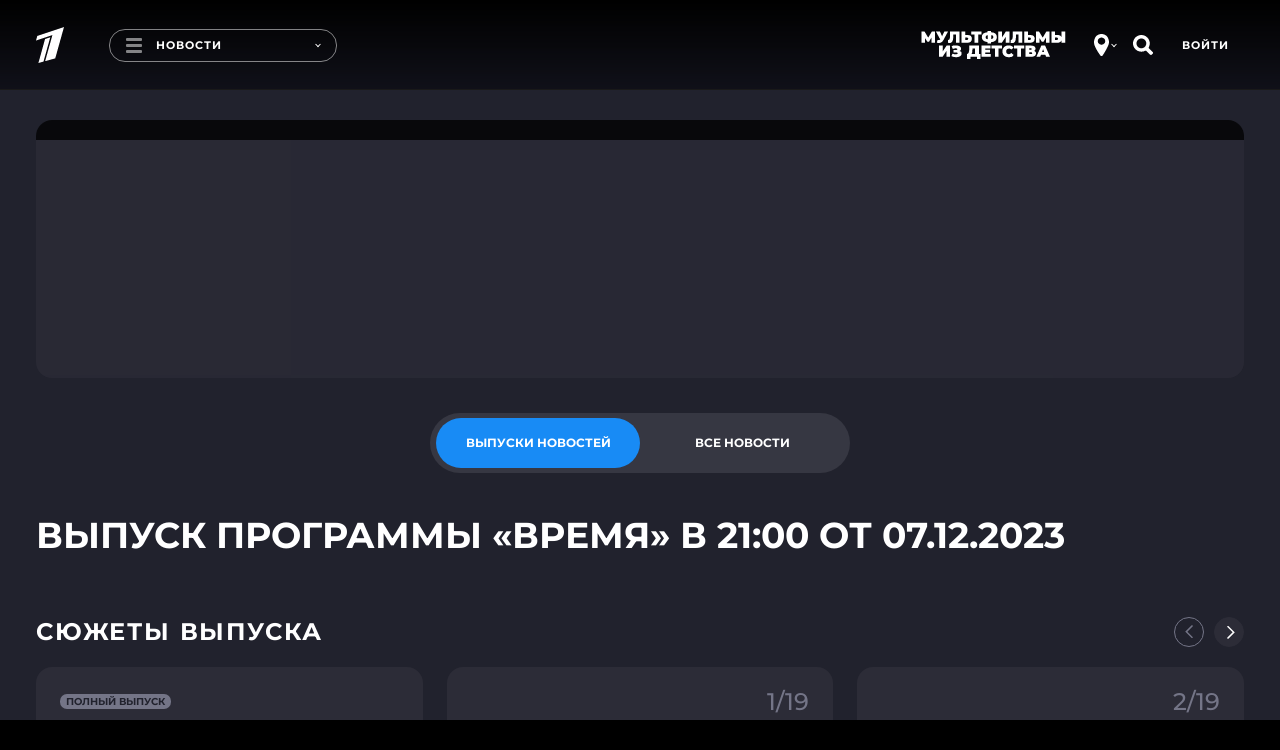

--- FILE ---
content_type: text/html
request_url: https://tns-counter.ru/nc01a**R%3Eundefined*1tv/ru/UTF-8/tmsec=1tv/782942751***
body_size: 16
content:
8D1A7800696D34E3G1768764643:8D1A7800696D34E3G1768764643

--- FILE ---
content_type: application/javascript; charset=UTF-8
request_url: https://static.1tv.ru/_next/static/chunks/2715-c742b9b7059b6c8f.js
body_size: 5013
content:
(self.webpackChunk_N_E=self.webpackChunk_N_E||[]).push([[2715],{51991:function(e,t){var n,a;a=function(){function e(){}e.prototype=Object.create(null);var t={}.hasOwnProperty,n=/\s+/;return function(){for(var a=arguments.length,i=Array(a),o=0;o<a;o++)i[o]=arguments[o];var r=new e;(function e(a,i){for(var o=i.length,r=0;r<o;++r)(function(a,i){if(i){var o=typeof i;"string"===o?function(e,t){for(var a=t.split(n),i=a.length,o=0;o<i;++o)e[a[o]]=!0}(a,i):Array.isArray(i)?e(a,i):"object"===o?function(e,n){if(n.toString===Object.prototype.toString)for(var a in n)t.call(n,a)&&(e[a]=!!n[a]);else e[n.toString()]=!0}(a,i):"number"===o&&(a[i]=!0)}})(a,i[r])})(r,i);var s=[];for(var l in r)r[l]&&s.push(l);return s.join(" ")}}(),e.exports?(a.default=a,e.exports=a):void 0===(n=(function(){return a}).apply(t,[]))||(e.exports=n)},80008:function(e,t,n){n(85177).tz.load(n(91128))},85177:function(e,t,n){var a,i,o;o=function(e){"use strict";void 0===e.version&&e.default&&(e=e.default);var t,n,a={},i={},o={},r={},s={};e&&"string"==typeof e.version||O("Moment Timezone requires Moment.js. See https://momentjs.com/timezone/docs/#/use-it/browser/");var l=e.version.split("."),u=+l[0],f=+l[1];function c(e){return e>96?e-87:e>64?e-29:e-48}function p(e){var t,n=0,a=e.split("."),i=a[0],o=a[1]||"",r=1,s=0,l=1;for(45===e.charCodeAt(0)&&(n=1,l=-1);n<i.length;n++)s=60*s+(t=c(i.charCodeAt(n)));for(n=0;n<o.length;n++)r/=60,s+=(t=c(o.charCodeAt(n)))*r;return s*l}function d(e){for(var t=0;t<e.length;t++)e[t]=p(e[t])}function h(e,t){var n,a=[];for(n=0;n<t.length;n++)a[n]=e[t[n]];return a}function g(e){var t=e.split("|"),n=t[2].split(" "),a=t[3].split(""),i=t[4].split(" ");return d(n),d(a),d(i),function(e,t){for(var n=0;n<t;n++)e[n]=Math.round((e[n-1]||0)+6e4*e[n]);e[t-1]=1/0}(i,a.length),{name:t[0],abbrs:h(t[1].split(" "),a),offsets:h(n,a),untils:i,population:0|t[5]}}function v(e){e&&this._set(g(e))}function m(e,t){this.name=e,this.zones=t}function y(e){var t=e.toTimeString(),n=t.match(/\([a-z ]+\)/i);"GMT"===(n=n&&n[0]?(n=n[0].match(/[A-Z]/g))?n.join(""):void 0:(n=t.match(/[A-Z]{3,5}/g))?n[0]:void 0)&&(n=void 0),this.at=+e,this.abbr=n,this.offset=e.getTimezoneOffset()}function b(e){this.zone=e,this.offsetScore=0,this.abbrScore=0}function E(e,t){return e.offsetScore!==t.offsetScore?e.offsetScore-t.offsetScore:e.abbrScore!==t.abbrScore?e.abbrScore-t.abbrScore:e.zone.population!==t.zone.population?t.zone.population-e.zone.population:t.zone.name.localeCompare(e.zone.name)}function z(e){return(e||"").toLowerCase().replace(/\//g,"_")}function w(e){var t,n,i,o;for("string"==typeof e&&(e=[e]),t=0;t<e.length;t++)a[o=z(n=(i=e[t].split("|"))[0])]=e[t],r[o]=n,function(e,t){var n,a;for(d(t),n=0;n<t.length;n++)s[a=t[n]]=s[a]||{},s[a][e]=!0}(o,i[2].split(" "))}function _(e,t){var n,o=a[e=z(e)];return o instanceof v?o:"string"==typeof o?(o=new v(o),a[e]=o,o):i[e]&&t!==_&&(n=_(i[e],_))?((o=a[e]=new v)._set(n),o.name=r[e],o):null}function M(e){var t,n,a,o;for("string"==typeof e&&(e=[e]),t=0;t<e.length;t++)a=z((n=e[t].split("|"))[0]),o=z(n[1]),i[a]=o,r[a]=n[0],i[o]=a,r[o]=n[1]}function S(e){var t="X"===e._f||"x"===e._f;return!!(e._a&&void 0===e._tzm&&!t)}function O(e){"undefined"!=typeof console&&"function"==typeof console.error&&console.error(e)}function x(t){var n=Array.prototype.slice.call(arguments,0,-1),a=arguments[arguments.length-1],i=_(a),o=e.utc.apply(null,n);return i&&!e.isMoment(t)&&S(o)&&o.add(i.parse(o),"minutes"),o.tz(a),o}(u<2||2===u&&f<6)&&O("Moment Timezone requires Moment.js >= 2.6.0. You are using Moment.js "+e.version+". See momentjs.com"),v.prototype={_set:function(e){this.name=e.name,this.abbrs=e.abbrs,this.untils=e.untils,this.offsets=e.offsets,this.population=e.population},_index:function(e){var t,n=+e,a=this.untils;for(t=0;t<a.length;t++)if(n<a[t])return t},countries:function(){var e=this.name;return Object.keys(o).filter(function(t){return -1!==o[t].zones.indexOf(e)})},parse:function(e){var t,n,a,i,o=+e,r=this.offsets,s=this.untils,l=s.length-1;for(i=0;i<l;i++)if(t=r[i],n=r[i+1],a=r[i?i-1:i],t<n&&x.moveAmbiguousForward?t=n:t>a&&x.moveInvalidForward&&(t=a),o<s[i]-6e4*t)return r[i];return r[l]},abbr:function(e){return this.abbrs[this._index(e)]},offset:function(e){return O("zone.offset has been deprecated in favor of zone.utcOffset"),this.offsets[this._index(e)]},utcOffset:function(e){return this.offsets[this._index(e)]}},b.prototype.scoreOffsetAt=function(e){this.offsetScore+=Math.abs(this.zone.utcOffset(e.at)-e.offset),this.zone.abbr(e.at).replace(/[^A-Z]/g,"")!==e.abbr&&this.abbrScore++},x.version="0.5.33",x.dataVersion="",x._zones=a,x._links=i,x._names=r,x._countries=o,x.add=w,x.link=M,x.load=function(e){w(e.zones),M(e.links),function(e){var t,n,a,i;if(e&&e.length)for(t=0;t<e.length;t++)n=(i=e[t].split("|"))[0].toUpperCase(),a=i[1].split(" "),o[n]=new m(n,a)}(e.countries),x.dataVersion=e.version},x.zone=_,x.zoneExists=function e(t){return e.didShowError||(e.didShowError=!0,O("moment.tz.zoneExists('"+t+"') has been deprecated in favor of !moment.tz.zone('"+t+"')")),!!_(t)},x.guess=function(e){return(!n||e)&&(n=function(){try{var e=Intl.DateTimeFormat().resolvedOptions().timeZone;if(e&&e.length>3){var t=r[z(e)];if(t)return t;O("Moment Timezone found "+e+" from the Intl api, but did not have that data loaded.")}}catch(e){}var n,a,i,o=function(){var e,t,n,a=new Date().getFullYear()-2,i=new y(new Date(a,0,1)),o=[i];for(n=1;n<48;n++)(t=new y(new Date(a,n,1))).offset!==i.offset&&(o.push(e=function(e,t){for(var n,a;a=((t.at-e.at)/12e4|0)*6e4;)(n=new y(new Date(e.at+a))).offset===e.offset?e=n:t=n;return e}(i,t)),o.push(new y(new Date(e.at+6e4)))),i=t;for(n=0;n<4;n++)o.push(new y(new Date(a+n,0,1))),o.push(new y(new Date(a+n,6,1)));return o}(),l=o.length,u=function(e){var t,n,a,i=e.length,o={},l=[];for(t=0;t<i;t++)for(n in a=s[e[t].offset]||{})a.hasOwnProperty(n)&&(o[n]=!0);for(t in o)o.hasOwnProperty(t)&&l.push(r[t]);return l}(o),f=[];for(a=0;a<u.length;a++){for(i=0,n=new b(_(u[a]),l);i<l;i++)n.scoreOffsetAt(o[i]);f.push(n)}return f.sort(E),f.length>0?f[0].zone.name:void 0}()),n},x.names=function(){var e,t=[];for(e in r)r.hasOwnProperty(e)&&(a[e]||a[i[e]])&&r[e]&&t.push(r[e]);return t.sort()},x.Zone=v,x.unpack=g,x.unpackBase60=p,x.needsOffset=S,x.moveInvalidForward=!0,x.moveAmbiguousForward=!1,x.countries=function(){return Object.keys(o)},x.zonesForCountry=function(e,t){if(!(e=o[e.toUpperCase()]||null))return null;var n=e.zones.sort();return t?n.map(function(e){var t=_(e);return{name:e,offset:t.utcOffset(new Date)}}):n};var k=e.fn;function R(e){return function(){return this._z?this._z.abbr(this):e.call(this)}}function C(e){return function(){return this._z=null,e.apply(this,arguments)}}e.tz=x,e.defaultZone=null,e.updateOffset=function(t,n){var a,i=e.defaultZone;if(void 0===t._z&&(i&&S(t)&&!t._isUTC&&(t._d=e.utc(t._a)._d,t.utc().add(i.parse(t),"minutes")),t._z=i),t._z){if(16>Math.abs(a=t._z.utcOffset(t))&&(a/=60),void 0!==t.utcOffset){var o=t._z;t.utcOffset(-a,n),t._z=o}else t.zone(a,n)}},k.tz=function(t,n){if(t){if("string"!=typeof t)throw Error("Time zone name must be a string, got "+t+" ["+typeof t+"]");return this._z=_(t),this._z?e.updateOffset(this,n):O("Moment Timezone has no data for "+t+". See http://momentjs.com/timezone/docs/#/data-loading/."),this}if(this._z)return this._z.name},k.zoneName=R(k.zoneName),k.zoneAbbr=R(k.zoneAbbr),k.utc=C(k.utc),k.local=C(k.local),k.utcOffset=(t=k.utcOffset,function(){return arguments.length>0&&(this._z=null),t.apply(this,arguments)}),e.tz.setDefault=function(t){return(u<2||2===u&&f<9)&&O("Moment Timezone setDefault() requires Moment.js >= 2.9.0. You are using Moment.js "+e.version+"."),e.defaultZone=t?_(t):null,e};var D=e.momentProperties;return"[object Array]"===Object.prototype.toString.call(D)?(D.push("_z"),D.push("_a")):D&&(D._z=null),e},e.exports?e.exports=o(n(30381)):(a=[n(30381)],void 0===(i=o.apply(t,a))||(e.exports=i))},33448:function(){},38673:function(){},10787:function(e,t,n){"use strict";var a=n(38557),i=n(28262);function o(){return(o=Object.assign||function(e){for(var t=1;t<arguments.length;t++){var n=arguments[t];for(var a in n)Object.prototype.hasOwnProperty.call(n,a)&&(e[a]=n[a])}return e}).apply(this,arguments)}var r={getRandomNumber:function(e){return void 0===e&&(e=16),"x".repeat(e).replace(/x/g,function(){return Math.round(16*Math.random()).toString(16)})},makeElFocusable:function(e){return e.attr("tabIndex","0"),e},makeElNotFocusable:function(e){return e.attr("tabIndex","-1"),e},addElRole:function(e,t){return e.attr("role",t),e},addElRoleDescription:function(e,t){return e.attr("aria-roledescription",t),e},addElControls:function(e,t){return e.attr("aria-controls",t),e},addElLabel:function(e,t){return e.attr("aria-label",t),e},addElId:function(e,t){return e.attr("id",t),e},addElLive:function(e,t){return e.attr("aria-live",t),e},disableEl:function(e){return e.attr("aria-disabled",!0),e},enableEl:function(e){return e.attr("aria-disabled",!1),e},onEnterOrSpaceKey:function(e){if(13===e.keyCode||32===e.keyCode){var t=this.params.a11y,n=(0,a.Z)(e.target);this.navigation&&this.navigation.$nextEl&&n.is(this.navigation.$nextEl)&&(this.isEnd&&!this.params.loop||this.slideNext(),this.isEnd?this.a11y.notify(t.lastSlideMessage):this.a11y.notify(t.nextSlideMessage)),this.navigation&&this.navigation.$prevEl&&n.is(this.navigation.$prevEl)&&(this.isBeginning&&!this.params.loop||this.slidePrev(),this.isBeginning?this.a11y.notify(t.firstSlideMessage):this.a11y.notify(t.prevSlideMessage)),this.pagination&&n.is((0,i.Wc)(this.params.pagination.bulletClass))&&n[0].click()}},notify:function(e){var t=this.a11y.liveRegion;0!==t.length&&(t.html(""),t.html(e))},updateNavigation:function(){if(!this.params.loop&&this.navigation){var e=this.navigation,t=e.$nextEl,n=e.$prevEl;n&&n.length>0&&(this.isBeginning?(this.a11y.disableEl(n),this.a11y.makeElNotFocusable(n)):(this.a11y.enableEl(n),this.a11y.makeElFocusable(n))),t&&t.length>0&&(this.isEnd?(this.a11y.disableEl(t),this.a11y.makeElNotFocusable(t)):(this.a11y.enableEl(t),this.a11y.makeElFocusable(t)))}},updatePagination:function(){var e=this,t=e.params.a11y;e.pagination&&e.params.pagination.clickable&&e.pagination.bullets&&e.pagination.bullets.length&&e.pagination.bullets.each(function(n){var i=(0,a.Z)(n);e.a11y.makeElFocusable(i),e.params.pagination.renderBullet||(e.a11y.addElRole(i,"button"),e.a11y.addElLabel(i,t.paginationBulletMessage.replace(/\{\{index\}\}/,i.index()+1)))})},init:function(){var e,t,n=this,o=n.params.a11y;n.$el.append(n.a11y.liveRegion);var r=n.$el;o.containerRoleDescriptionMessage&&n.a11y.addElRoleDescription(r,o.containerRoleDescriptionMessage),o.containerMessage&&n.a11y.addElLabel(r,o.containerMessage);var s=n.$wrapperEl,l=s.attr("id")||"swiper-wrapper-"+n.a11y.getRandomNumber(16),u=n.params.autoplay&&n.params.autoplay.enabled?"off":"polite";n.a11y.addElId(s,l),n.a11y.addElLive(s,u),o.itemRoleDescriptionMessage&&n.a11y.addElRoleDescription((0,a.Z)(n.slides),o.itemRoleDescriptionMessage),n.a11y.addElRole((0,a.Z)(n.slides),o.slideRole);var f=n.params.loop?n.slides.filter(function(e){return!e.classList.contains(n.params.slideDuplicateClass)}).length:n.slides.length;n.slides.each(function(e,t){var i=(0,a.Z)(e),r=n.params.loop?parseInt(i.attr("data-swiper-slide-index"),10):t,s=o.slideLabelMessage.replace(/\{\{index\}\}/,r+1).replace(/\{\{slidesLength\}\}/,f);n.a11y.addElLabel(i,s)}),n.navigation&&n.navigation.$nextEl&&(e=n.navigation.$nextEl),n.navigation&&n.navigation.$prevEl&&(t=n.navigation.$prevEl),e&&e.length&&(n.a11y.makeElFocusable(e),"BUTTON"!==e[0].tagName&&(n.a11y.addElRole(e,"button"),e.on("keydown",n.a11y.onEnterOrSpaceKey)),n.a11y.addElLabel(e,o.nextSlideMessage),n.a11y.addElControls(e,l)),t&&t.length&&(n.a11y.makeElFocusable(t),"BUTTON"!==t[0].tagName&&(n.a11y.addElRole(t,"button"),t.on("keydown",n.a11y.onEnterOrSpaceKey)),n.a11y.addElLabel(t,o.prevSlideMessage),n.a11y.addElControls(t,l)),n.pagination&&n.params.pagination.clickable&&n.pagination.bullets&&n.pagination.bullets.length&&n.pagination.$el.on("keydown",(0,i.Wc)(n.params.pagination.bulletClass),n.a11y.onEnterOrSpaceKey)},destroy:function(){var e,t;this.a11y.liveRegion&&this.a11y.liveRegion.length>0&&this.a11y.liveRegion.remove(),this.navigation&&this.navigation.$nextEl&&(e=this.navigation.$nextEl),this.navigation&&this.navigation.$prevEl&&(t=this.navigation.$prevEl),e&&e.off("keydown",this.a11y.onEnterOrSpaceKey),t&&t.off("keydown",this.a11y.onEnterOrSpaceKey),this.pagination&&this.params.pagination.clickable&&this.pagination.bullets&&this.pagination.bullets.length&&this.pagination.$el.off("keydown",(0,i.Wc)(this.params.pagination.bulletClass),this.a11y.onEnterOrSpaceKey)}};t.Z={name:"a11y",params:{a11y:{enabled:!0,notificationClass:"swiper-notification",prevSlideMessage:"Previous slide",nextSlideMessage:"Next slide",firstSlideMessage:"This is the first slide",lastSlideMessage:"This is the last slide",paginationBulletMessage:"Go to slide {{index}}",slideLabelMessage:"{{index}} / {{slidesLength}}",containerMessage:null,containerRoleDescriptionMessage:null,itemRoleDescriptionMessage:null,slideRole:"group"}},create:function(){(0,i.cR)(this,{a11y:o({},r,{liveRegion:(0,a.Z)('<span class="'+this.params.a11y.notificationClass+'" aria-live="assertive" aria-atomic="true"></span>')})})},on:{afterInit:function(e){e.params.a11y.enabled&&(e.a11y.init(),e.a11y.updateNavigation())},toEdge:function(e){e.params.a11y.enabled&&e.a11y.updateNavigation()},fromEdge:function(e){e.params.a11y.enabled&&e.a11y.updateNavigation()},paginationUpdate:function(e){e.params.a11y.enabled&&e.a11y.updatePagination()},destroy:function(e){e.params.a11y.enabled&&e.a11y.destroy()}}}}}]);

--- FILE ---
content_type: application/javascript; charset=UTF-8
request_url: https://static.1tv.ru/_next/static/chunks/pages/news/issue/%5Bdate%5D/%5Btime%5D-c423082a41382478.js
body_size: 868
content:
(self.webpackChunk_N_E=self.webpackChunk_N_E||[]).push([[7315],{40234:function(e,s,l){(window.__NEXT_P=window.__NEXT_P||[]).push(["/news/issue/[date]/[time]",function(){return l(43481)}])},43481:function(e,s,l){"use strict";l.r(s),l.d(s,{__N_SSP:function(){return u}});var i=l(85893),n=l(67294),c=l(2426),r=l(62808),a=l(43216),d=l(33449),t=l(24971),o=l(39253),x=l(75982),m=l(58370),h=l(58375);let j=e=>{var s,l;let n=(0,r.iS)(),j=(0,r.kk)({props:e}),u=(0,r.Uq)({props:e}),N=(null===(s=j.data)||void 0===s?void 0:s.pageTitle)||"Новости. Первый канал",v=(null==j?void 0:null===(l=j.data)||void 0===l?void 0:l.lead)||"Смотрите самые важные и актуальные политические, экономические и социальные новости к этому часу.",w=N.replace(/\s*\.\s*Новости\. Первый канал\s*\.?$/g,"").trim();return(0,i.jsxs)(i.Fragment,{children:[(0,i.jsx)(m.NR,{title:N,description:v,twitterDescription:v,ogTitle:w||"Новости. Первый канал",ogDescription:v}),(0,i.jsx)(x.S,{children:(0,i.jsx)(c.cd,{promoPlaceNumber:149,stubPromoPlaceNumber:151})}),(0,i.jsx)(x.S,{children:(0,i.jsx)(d.Dc,{})}),(0,i.jsxs)("div",{className:"container",children:[(0,i.jsx)(x.S,{children:(0,i.jsx)(r.cu,{...n,isNewslistPage:!1})}),(0,i.jsx)("div",{className:"row",children:(0,i.jsx)("div",{className:"col-md-12 col-xlg-9",children:(0,i.jsx)(x.S,{children:(0,i.jsx)(r.iy,{...j})})})}),(0,i.jsxs)("div",{className:"row",children:[(0,i.jsxs)("div",{className:"col-md-12 col-xlg-9",children:[(0,i.jsx)(x.S,{children:(0,i.jsx)(r.hc,{...j})}),(0,i.jsxs)("div",{className:"row pt-sm-30",children:[(0,i.jsx)("div",{className:"col-md-4 col-xlg-4",children:(0,i.jsx)(x.S,{children:(0,i.jsx)(r.b0,{...n,hasLink:!1,isNewslistPage:!1})})}),(0,i.jsx)("div",{className:"col-md-8 col-xlg-8",children:(0,i.jsx)(x.S,{children:(0,i.jsx)(r.pY,{...u,hasMoreNews:!1,loadMoreRef:null,maxCards:10,title:"Последние новости",insertedItems:[{id:"max-button",element:(0,i.jsx)(o.SU,{svg:(0,i.jsx)(h.Z,{}),type:"link",href:t.Oy,target:"_blank",children:"ПОДПИШИСЬ НА\xa0ПЕРВЫЙ\xa0В\xa0MAX"}),afterIndex:0}]})})})]})]}),(0,i.jsx)(a.MO,{className:"col-xlg-3 show-on-extra-wide-desktop"})]})]})]})};j.pageName="Новости",j.theme="main";var u=!0;s.default=n.memo(j)}},function(e){e.O(0,[2678,5499,6658,1204,2122,2426,4400,9475,1959,1399,2888,9774,179],function(){return e(e.s=40234)}),_N_E=e.O()}]);

--- FILE ---
content_type: application/javascript; charset=UTF-8
request_url: https://static.1tv.ru/_next/static/chunks/6978-a1d35a8172147f72.js
body_size: 2872
content:
(self.webpackChunk_N_E=self.webpackChunk_N_E||[]).push([[6978],{63954:function(e,t,l){"use strict";l.d(t,{G:function(){return n}});var r=l(67294);let s={},n=e=>{let{src:t="",options:l={}}=e,[n,a]=(0,r.useState)(()=>{var e;return!t||(null==l?void 0:l.shouldPreventLoad)?"idle":null!==(e=s[t])&&void 0!==e?e:"loading"});return(0,r.useEffect)(()=>{if(!t||(null==l?void 0:l.shouldPreventLoad))return;let e=s[t];if("ready"===e||"error"===e){a(e);return}let r=function(e){let t=document.querySelector('script[src="'.concat(e,'"]')),l=null==t?void 0:t.getAttribute("data-status");return{node:t,status:l}}(t),n=r.node;if(n){var i,o;a(null!==(o=null!==(i=r.status)&&void 0!==i?i:e)&&void 0!==o?o:"loading")}else{(n=document.createElement("script")).src=t,n.async=!0,n.setAttribute("data-status","loading"),document.body.appendChild(n);let e=e=>{let t="load"===e.type?"ready":"error";null==n||n.setAttribute("data-status",t)};n.addEventListener("load",e),n.addEventListener("error",e)}let c=e=>{let l="load"===e.type?"ready":"error";a(l),s[t]=l};return n.addEventListener("load",c),n.addEventListener("error",c),()=>{n&&(n.removeEventListener("load",c),n.removeEventListener("error",c)),n&&(null==l?void 0:l.removeOnUnmount)&&n.remove()}},[t,null==l?void 0:l.shouldPreventLoad,null==l?void 0:l.removeOnUnmount]),n}},75982:function(e,t,l){"use strict";l.d(t,{S:function(){return m},I:function(){return h}});var r=l(85893),s=l(94184),n=l.n(s),a=l(11752),i=l.n(a),o=l(67294),c=l(68866),d=l(68042);let{publicRuntimeConfig:u}=i()();class m extends o.Component{static getDerivedStateFromError(e){return{error:e}}componentDidCatch(e,t){this.setState({error:e,errorInfo:t}),(0,d.Mu)(e.toString())}render(){var e,t;return(null===(e=this.state)||void 0===e?void 0:e.error)?void 0===this.props.showError||!0===this.props.showError?(0,r.jsxs)(r.Fragment,{children:[(0,r.jsx)("div",{className:n()("error",{plate:!1!==this.props.plate}),children:c.aD}),"prod"!==u.ENV_NAME&&!0===this.props.trace&&(0,r.jsxs)("details",{style:{whiteSpace:"pre-wrap"},children:[this.state.error.toString(),(0,r.jsx)("br",{}),null===(t=this.state.errorInfo)||void 0===t?void 0:t.componentStack]})]}):null:this.props.children}constructor(e){super(e),this.state={error:null,errorInfo:null}}}let h=e=>{let{message:t=c.aD,plate:l=!0,className:s}=e;return(0,r.jsx)("div",{className:n()("error",s,{plate:l}),children:t})}},27763:function(e,t,l){"use strict";l.d(t,{a:function(){return c}});var r=l(85893),s=l(94184),n=l.n(s),a=l(67294),i=l(61142),o=l.n(i);let c=a.memo(e=>{let{className:t,type:l="ul",children:s,itemClassName:i}=e;return(0,r.jsx)("ol"===l?"ol":"ul",{className:n()(o().list,t),children:a.Children.map(s,(e,t)=>(0,r.jsx)("li",{className:n()(o().item,i,{[o().ol]:"ol"===l}),children:e},t))})})},9353:function(e,t,l){"use strict";l.d(t,{rp:function(){return T}});var r=l(11752),s=l.n(r),n=l(43470);l(94205);let{publicRuntimeConfig:a}=s()(),i=e=>{var t,l;let{data:r,section:s}=e,{reqState:i,reqCancel:o}=(0,n.Q)({url:"".concat(a.API_URL,"/www/v1/project_catalog?type=").concat(s),data:r});return{loading:i.loading,data:null===(l=i.data)||void 0===l?void 0:null===(t=l.data)||void 0===t?void 0:t.projects,error:i.error,cancel:o}};var o=l(85893),c=l(67294),d=l(43216),u=l(87910),m=l(33104),h=l(75982),v=l(77659),p=l(61408),f=l(17858),x=l(41515),j=l(41664),_=l.n(j),N=l(53460),g=l(27763),k=l(72884),b=l.n(k);let w=e=>{let t=(0,c.useCallback)(e=>(0,o.jsx)(_(),{href:e.href,className:b().link,target:e.target,dangerouslySetInnerHTML:{__html:e.title}},e.id),[]),l=(0,c.useMemo)(()=>{if(!e.items)return;let l=Object.keys(e.items);if(e.filter){let r=l.flatMap(t=>(e.items[t]||[]).filter(t=>(0,N.rl)(t.title,e.filter)));if(!r.length)return null;if(r.length<=10)return(0,o.jsx)("div",{className:"col-md-12",children:(0,o.jsx)(g.a,{className:b().list,children:r.map(t)})});let s=Math.ceil(r.length/2);return(0,o.jsxs)(o.Fragment,{children:[(0,o.jsx)("div",{className:"col-md-6",children:(0,o.jsx)(g.a,{className:b().list,children:r.slice(0,s).map(t)})}),(0,o.jsx)("div",{className:"col-md-6",children:(0,o.jsx)(g.a,{className:b().list,children:r.slice(s).map(t)})})]})}return l.map(l=>{let r=e.items[l];return(null==r?void 0:r.length)?(0,o.jsxs)("div",{className:"col-md-6 col-sm-6",children:[(0,o.jsx)("div",{className:b().letter,children:l}),(0,o.jsx)(g.a,{className:b().list,children:r.map(t)})]},l):null})},[e.items,e.filter]);return(0,o.jsx)("div",{className:"row",children:l})};var C=l(94184),E=l.n(C),y=l(83318),S=l(48676),L=l(43458),M=l.n(L);let I=e=>{let{items:t,filter:l}=e,r=Object.keys(null!=t?t:{}),s=(0,c.useRef)(null),n=(0,c.useRef)({}),[a,i]=(0,c.useState)(null),[d,u]=(0,c.useState)(null),{setCallbackOnResize:m}=(0,y.iW)(100),h=(0,c.useCallback)(e=>{if(l)return;let t=e.currentTarget,{letter:r}=t.dataset;if(r){if(a===r)i(null),u(null);else{var n;if(i(r),!s.current){u(r);return}let e=(0,S.M)(s.current,t,"[data-letter]");u(null!==(n=null==e?void 0:e.dataset.letter)&&void 0!==n?n:r)}}},[a,l]);if((0,c.useEffect)(()=>{m(()=>{i(null),u(null)})},[]),l){let e=r.flatMap(e=>{var l;return null!==(l=t[e])&&void 0!==l?l:[]}).filter(e=>(0,N.rl)(e.title,l));return e.length?(0,o.jsx)("div",{className:M().wrapper,children:(0,o.jsx)("div",{className:M().list,children:(0,o.jsx)(g.a,{className:M().list,children:e.map(e=>(0,o.jsx)(_(),{href:e.href,className:M().link,target:e.target,dangerouslySetInnerHTML:{__html:e.title}},e.id))})})}):null}return(0,o.jsx)("div",{ref:s,className:M().wrapper,children:r.map(e=>(0,o.jsxs)(c.Fragment,{children:[(0,o.jsx)("div",{ref:t=>{n.current[e]=t},className:E()(M().letter,{[M().active]:a===e}),"data-letter":e,onClick:h,children:e}),e===d&&a&&(0,o.jsx)(g.a,{className:M().list,children:t[a].map(e=>(0,o.jsx)(_(),{href:e.href,className:M().link,target:e.target,dangerouslySetInnerHTML:{__html:e.title}},e.id))})]},e))})};var D=l(50004),B=l(25697),P=l.n(B);let A=e=>{let{value:t,...l}=e,r=(0,c.useCallback)(e=>{var t;null===(t=l.handleChange)||void 0===t||t.call(l,e.target.value)},[]),s=(0,c.useCallback)(()=>{var e;null===(e=l.handleChange)||void 0===e||e.call(l,"")},[]);return(0,o.jsx)(D.II,{value:t,placeholder:"Найти",variant:"secondary",errorText:"",className:P().wrapper,onChange:r,onReset:s})};var F=l(35981),O=l.n(F);let T=e=>{let{title:t,link:l,linkText:r,section:s,alphabet:n,...a}=e,{data:j,loading:_,error:N,cancel:g}=i({data:a.data,section:s}),[k,b]=(0,c.useState)(""),C=(0,c.useCallback)(e=>b(e),[]),E=(0,c.useMemo)(()=>k.length>1?k:"",[k]),y=(0,c.useMemo)(()=>j?(0,u.s1)(j,{alphabet:n}):null,[j]);return(0,c.useEffect)(()=>()=>g(),[]),(0,o.jsx)("div",{className:"container indented-bottom",children:(0,o.jsxs)(h.S,{children:[(0,o.jsx)("div",{className:"row",children:(0,o.jsx)("div",{className:"col-xs-12 col-md-8",children:(0,o.jsx)(v.X,{title:t,className:O().title,link:l,linkText:r})})}),(0,o.jsxs)("div",{className:"row",children:[(0,o.jsxs)("div",{className:"col-xs-12 col-md-8",children:[(0,o.jsx)(A,{value:k,placeholder:"Найти",variant:"secondary",handleChange:C}),(0,o.jsx)(p.gf,{children:(0,o.jsx)(I,{items:y,filter:E})}),(0,o.jsx)(p.Ny,{server:!0,children:(0,o.jsx)(w,{items:y,filter:E})}),_&&(0,o.jsx)(m.aN,{}),N&&(0,o.jsx)(h.I,{})]}),(0,o.jsx)("div",{className:"col-md-4 show-on-desktop",children:(0,o.jsx)(x.A,{children:(0,o.jsx)(f.V,{children:(0,o.jsx)(d.ar,{promoPlaceNumber:16,stubPromoPlaceNumber:55})})})})]})]})})}},61142:function(e){e.exports={list:"List_list__CFxXC",item:"List_item__jZ9tD",ol:"List_ol__ItudE"}},35981:function(e){e.exports={title:"AlphabetStructureList_title__gPDSh"}},72884:function(e){e.exports={letter:"BlockDesktop_letter__RabCX",list:"BlockDesktop_list__lWO16",link:"BlockDesktop_link__JIr2X"}},43458:function(e){e.exports={wrapper:"BlockMobile_wrapper__iDG40",letter:"BlockMobile_letter__IfDEm",active:"BlockMobile_active__OZktI",list:"BlockMobile_list__4JQjZ",link:"BlockMobile_link__7mfsg"}},25697:function(e){e.exports={wrapper:"FilterInput_wrapper__VX99X"}}}]);

--- FILE ---
content_type: application/javascript; charset=UTF-8
request_url: https://static.1tv.ru/_next/static/chunks/4400-3a2a2660f8bdcc92.js
body_size: 5236
content:
(self.webpackChunk_N_E=self.webpackChunk_N_E||[]).push([[4400],{64249:function(e,t,l){"use strict";var i,n,a=l(67294);function r(){return(r=Object.assign||function(e){for(var t=1;t<arguments.length;t++){var l=arguments[t];for(var i in l)Object.prototype.hasOwnProperty.call(l,i)&&(e[i]=l[i])}return e}).apply(this,arguments)}var o=a.memo(function(e){return a.createElement("svg",r({width:14,height:14,viewBox:"0 0 14 14",fill:"none",xmlns:"http://www.w3.org/2000/svg"},e),i||(i=a.createElement("circle",{opacity:.3,cx:7,cy:7,r:7,fill:"#DE4154"})),n||(n=a.createElement("circle",{cx:7,cy:7,r:4,fill:"#DE4154"})))});t.Z=o},8566:function(e,t,l){"use strict";var i,n=l(67294);function a(){return(a=Object.assign||function(e){for(var t=1;t<arguments.length;t++){var l=arguments[t];for(var i in l)Object.prototype.hasOwnProperty.call(l,i)&&(e[i]=l[i])}return e}).apply(this,arguments)}var r=n.memo(function(e){return n.createElement("svg",a({width:13,height:13,viewBox:"0 0 13 13",fill:"none",xmlns:"http://www.w3.org/2000/svg"},e),i||(i=n.createElement("path",{d:"M10.2 7.654v3.033c0 .668-.552 1.214-1.225 1.214h-6.65A1.223 1.223 0 011.1 10.687V4.014c0-.667.55-1.213 1.225-1.213H5.3M5.86 7.14L11.6 1.4M11.6 3.99V1.4M9.01 1.4h2.59",stroke:"#188BF5",strokeWidth:1.5,strokeLinecap:"round"})))});t.Z=r},30572:function(e,t,l){"use strict";l.d(t,{G:function(){return P},N:function(){return j}});var i,n=l(85893),a=l(94184),r=l.n(a),o=l(30381),d=l.n(o),s=l(11163),c=l(52918),m=l(81838),u=l(33357),h=l.n(u),_=l(64249),v=(e,t)=>{var l,i,a,o,u;let{...v}=t,g=(0,s.useRouter)(),w=(0,c.i)(e=>e.schedule),p=e.isShowingNow?"/live":null!==(u=null===(l=e.item.linkMap)||void 0===l?void 0:l.video)&&void 0!==u?u:null===(i=e.item.linkMap)||void 0===i?void 0:i.project;return(0,n.jsxs)("a",{href:p,onClick:(null===(a=e.item.linkMap)||void 0===a?void 0:a.video)||!e.anounceLink||e.isShowingNow?e.onClick:t=>{t.stopPropagation(),t.preventDefault(),e.newWindow?window.open(e.anounceLink.href,"_blank"):g.push(e.anounceLink.href)},target:e.newWindow?"_blank":"_top",rel:e.newWindow?"noopener noreferrer":void 0,className:r()(h().wrapper,{[h().now]:e.isShowingNow,[h().current]:e.isShowingCurrent,[h().noHover]:!(null===(o=e.item.linkMap)||void 0===o?void 0:o.video)&&e.isUnavailable,[e.className]:e.className,[h().vertical]:e.vertical,[h().over]:e.isOver&&e.isToday,[h().next]:e.isNext,[h().unavailable]:e.isUnavailable,[h().showPhoto]:e.item.showPhotoInWeekSchedule,[h().fullWidthPhoto]:null==e?void 0:e.weekItem,[h().showImageInWeek]:e.item.photo&&e.item.showPhotoInWeekSchedule,[h().weekFormat]:null==e?void 0:e.weekItem,[h().addMarginTop]:null==e?void 0:e.addMarginTop,[h().addMarginBottom]:null==e?void 0:e.addMarginBottom}),...v,children:[(0,n.jsxs)("div",{className:r()(h().itemInner,{[h().smallPadding]:e.smallPadding}),children:[(0,n.jsxs)("div",{className:r()(h().leftBlock,{[h().first]:e.isFirst,[h().border]:e.isNeedShowBorder}),children:[e.isShowingNow&&(0,n.jsx)("div",{className:r()(h().air,{[h().first]:e.isFirst,[h().border]:e.isNeedShowBorder}),children:(0,n.jsx)(_.Z,{})}),(0,n.jsx)("div",{className:r()(h().datetime,{[h().live]:e.isShowingNow,[h().over]:e.isOver&&e.isToday}),children:e.datetimeToShow})]}),(0,n.jsxs)("div",{className:r()(h().infoWrapper,{[h().showPhoto]:e.item.showPhotoInWeekSchedule}),children:[(0,n.jsxs)("div",{className:r()(h().info,{[h().fullWidthPhoto]:null==e?void 0:e.weekItem,[h().showPhoto]:e.item.showPhotoInWeekSchedule,[h().border]:e.isNeedShowBorder,[h().showingNow]:e.isShowingNow}),children:[e.item.photo&&e.item.showPhotoInWeekSchedule?(0,n.jsx)("div",{className:r()(h().imageWrapper,{[h().fullWidthImage]:null==e?void 0:e.weekItem,[h().hide]:"week"===w.displayFormat}),children:(0,n.jsx)("img",{src:e.item.photo,alt:e.item.title})}):null,(0,n.jsxs)("div",{children:[(0,n.jsx)("div",{className:r()(h().title,{[h().live]:e.isShowingNow}),children:(0,n.jsx)("div",{children:(0,n.jsxs)("span",{children:[e.item.title,void 0!==e.item.ageLimit?(0,n.jsxs)(n.Fragment,{children:[" ",(0,n.jsxs)("span",{className:r()(h().labels,h().ageLimit),children:[e.item.ageLimit,"+"]})]}):null,e.item.subTitres?(0,n.jsxs)(n.Fragment,{children:["\xa0",(0,n.jsx)("span",{className:r()(h().labels,h().subtitles),children:"Субтитры"})]}):null,!e.item.interactive||e.isOver||e.item.hideInteractivityInSchedule?null:(0,n.jsxs)(n.Fragment,{children:["\xa0",(0,n.jsx)("span",{className:r()(h().labels,h().interactive),children:"Интерактив"})]})]})})}),!e.item.lead||(null==e?void 0:e.weekItem)?null:(0,n.jsx)("div",{className:r()(h().subTitle,{[h().live]:e.isShowingNow}),children:e.item.lead})]})]}),e.isShowingNow?(0,n.jsx)(m.k,{className:r()(h().progress,{[h().dark]:e.item.showPhotoInWeekSchedule}),datetimeEnd:+d()(e.item.datetimeEnd),datetimeStart:+d()(e.item.datetimeStart),callbackWhenEnd:e.updateActiveIndex}):null]})]}),e.item.photo&&e.item.showPhotoInWeekSchedule?(0,n.jsx)("div",{className:r()(h().imageWrapper,h().fullWidthImageWrapper,{[h().fullWidthImage]:null==e?void 0:e.weekItem,[h().show]:"week"===w.displayFormat}),children:(0,n.jsx)("img",{src:e.item.photo,alt:e.item.title})}):null]})},g=l(33104),w=l(19654),p=l(89682),S=l(1523),I=l.n(S),f=l(67294);function k(){return(k=Object.assign||function(e){for(var t=1;t<arguments.length;t++){var l=arguments[t];for(var i in l)Object.prototype.hasOwnProperty.call(l,i)&&(e[i]=l[i])}return e}).apply(this,arguments)}var x=f.memo(function(e){return f.createElement("svg",k({width:14,height:14,viewBox:"0 0 14 14",fill:"none",xmlns:"http://www.w3.org/2000/svg"},e),i||(i=f.createElement("path",{fillRule:"evenodd",clipRule:"evenodd",d:"M7 14A7 7 0 107 0a7 7 0 000 14zM4.667 9.775c0 .472.558.608.96.39l4.527-2.757c.306-.136.306-.68 0-.816L5.627 3.834c-.366-.236-.96-.04-.96.413v5.528z",fill:"#fff"})))}),W=l(8566),N=(e,t)=>{var l,i,a;let{...o}=t,c=(0,s.useRouter)(),m=t=>{var l;t.stopPropagation(),t.preventDefault(),c.push(null===(l=e.anounceLink)||void 0===l?void 0:l.href)};return(0,n.jsxs)("a",{href:e.isShowingNow?"/live":null===(l=e.item.linkMap)||void 0===l?void 0:l.video,onClick:e.onClick,active:e.isShowingNow.toString(),className:r()(I().wrapper,{[I().now]:e.isShowingNow,[I().current]:e.isShowingCurrent,[I().noHover]:!(null===(i=e.item.linkMap)||void 0===i?void 0:i.video)&&e.isUnavailable,[e.className]:e.className,[I().vertical]:e.vertical,[I().over]:e.isOver,[I().next]:e.isNext,[I().unavailable]:e.isUnavailable,[I().showImageInWeek]:e.item.photo&&e.item.showPhotoInWeekSchedule,[I().showRightImage]:e.showRightImage}),...o,children:[e.item.photo&&(e.showRightImage||e.item.showPhotoInWeekSchedule)?(0,n.jsx)("div",{className:I().imageWrapper,children:(0,n.jsx)("div",{className:I().imageBlock,children:(0,n.jsxs)("div",{className:r()(I().imageBlockWrapper,{[I().active]:e.isShowingNow}),children:[(0,n.jsx)("div",{className:I().imageBlockLink,children:e.isShowingNow?(0,n.jsx)(p.x,{handleClick:e=>{e.preventDefault(),window.open("/live")},type:"small",color:"white",icon:"arrow",children:"Смотреть онлайн"}):null}),(0,n.jsx)(w.Jp,{src:e.item.photo,alt:e.item.title})]})})}):null,(0,n.jsxs)("div",{className:r()(I().itemInner,{[I().smallPadding]:e.smallPadding}),children:[(0,n.jsxs)("div",{className:I().leftBlock,children:[e.isShowingNow&&(0,n.jsx)("div",{className:I().air,children:(0,n.jsx)(_.Z,{})}),e.isOver&&!e.isUnavailable&&(0,n.jsx)("div",{className:I().play,children:(0,n.jsx)(x,{})}),(0,n.jsx)("div",{className:I().datetime,children:e.datetimeToShow})]}),(0,n.jsxs)("div",{children:[e.item.lead?(0,n.jsx)("div",{className:I().subTitle,children:e.item.lead}):null,(0,n.jsxs)("div",{className:I().title,children:[e.item.title,(0,n.jsxs)("span",{className:I().labelsContainer,children:[(null===(a=e.item.linkMap)||void 0===a?void 0:a.video)&&e.isUnavailable&&(0,n.jsxs)(n.Fragment,{children:["\xa0",(0,n.jsx)("span",{className:r()(I().labels,I().withLink),children:(0,n.jsx)(W.Z,{})})]}),void 0!==e.item.ageLimit?(0,n.jsxs)(n.Fragment,{children:[" ",(0,n.jsxs)("span",{className:r()(I().labels,I().ageLimit),children:[e.item.ageLimit,"+"]})]}):null,e.item.subTitres?(0,n.jsxs)(n.Fragment,{children:["\xa0",(0,n.jsx)("span",{className:r()(I().labels,I().subtitles),children:"Субтитры"})]}):null,e.item.interactive&&!e.item.hideInteractivityInSchedule?(0,n.jsxs)(n.Fragment,{children:["\xa0",(0,n.jsx)("span",{className:r()(I().labels,I().interactive),children:"Интерактив"})]}):null]}),e.anounceLink&&e.vertical||e.anounceLink&&e.anounceLink.wrap?(0,n.jsx)("br",{}):null,e.anounceLink?(0,n.jsx)(p.x,{icon:"arrow",type:"small",handleClick:e=>m(e),children:"Смотреть анонс"}):null]})]})]}),e.isShowingNow?(0,n.jsx)(g.ko,{className:I().progress,datetimeEnd:+d()(e.item.datetimeEnd),datetimeStart:+d()(e.item.datetimeStart),callbackWhenEnd:e.updateActiveIndex}):null]})},j=e=>{let{asWidget:t,...l}=e;return t?(0,n.jsx)(N,{...l}):(0,n.jsx)(v,{...l})},b=l(41664),F=l.n(b),y=l(21810),L=l(81607),M=l.n(L);let P=f.memo(e=>{let t=(0,f.useRef)(null),[l,i]=(0,f.useState)(-1),a=(0,c.i)(e=>e.geo.data.orbit_time_offset_minutes),o=(0,y.HV)(a,+d().utc(e.date)/1e3),s=(0,y.HV)(a);(0,f.useEffect)(()=>{"week"===e.format&&s.format("YYYY-MM-DD")===o.format("YYYY-MM-DD")&&(null==t?void 0:t.current)&&e.scrollToElem&&e.scrollToElem(t.current)},[]);let m=()=>{-1!==l&&(e.items.length>l+1?i(l+1):i(-1))},u=()=>e.items?e.items.findIndex(e=>{let t=(0,y.HV)(a,e.datetimeStart),l=(0,y.HV)(a,e.datetimeEnd);return s>=t&&s<l}):-1;return(0,f.useEffect)(()=>{i(u())},[e.items]),(0,n.jsx)("div",{ref:t,className:M().container,children:(0,n.jsxs)("div",{className:r()(M().elem,{[M().dayFormat]:"day"===e.format}),children:["week"===e.format?(0,n.jsx)(F(),{href:"/schedule/".concat(e.date),className:M().title,children:o.format("dd, D MMMM")}):null,(0,n.jsx)("div",{className:M().items,children:(()=>{if(!e.items)return null;let t=e.items.find(e=>(0,y.HV)(a,e.datetimeStart).isAfter(o.endOf("date")));return e.items.map((i,o)=>{var d,c;let u=(0,y.HV)(a,i.datetimeStart),h=s>(0,y.HV)(a,i.datetimeEnd),_=!(o<1)&&(null===(d=e.items[o-1])||void 0===d?void 0:d.showPhotoInWeekSchedule),v=!(o>e.items.length-2)&&(null===(c=e.items[o+1])||void 0===c?void 0:c.showPhotoInWeekSchedule),g=(null==t?void 0:t.datetimeStart)&&(null==i?void 0:i.datetimeStart)&&t.datetimeStart===i.datetimeStart&&"week"===e.format?(0,n.jsx)("div",{className:M().separator,children:(0,n.jsx)("span",{children:u.format("D MMMM")})}):null;return(0,n.jsxs)(f.Fragment,{children:[g,(0,n.jsx)(j,{className:r()({[M().hiddenScheduleItem]:"day"===e.format&&!e.showPreviousItems&&h}),updateActiveIndex:m,showRightImage:"day"===e.format,weekItem:"week"===e.format,isOver:h,isShowingNow:o===l,previous:o===l-1,next:o===l+1&&-1!==l,item:i,datetimeToShow:u.format("HH:mm"),isFirst:0===o,isNeedShowBorder:!g&&"week"!==e.format&&!i.showPhotoInWeekSchedule&&o>0&&!e.items[o-1].showPhotoInWeekSchedule&&o-1!==l,isToday:l>-1,anounceLink:i.linkMap&&i.linkMap.announce?{href:i.linkMap.announce,wrap:"week"===e.format}:null,newWindow:!!i.newWindow,smallPadding:!0,addMarginTop:_,addMarginBottom:v})]},i.datetimeStart+o)})})()})]})})})},21810:function(e,t,l){"use strict";l.d(t,{Dx:function(){return r},HV:function(){return a},Fr:function(){return d},Qy:function(){return o}});var i=l(30381),n=l.n(i);let a=function(e,t){let l=arguments.length>2&&void 0!==arguments[2]&&arguments[2];return n().utc(t?1e3*t:void 0).utcOffset(e,l)},r=function(e,t){let l=!(arguments.length>2)||void 0===arguments[2]||arguments[2];return a(e,+n()(t).utc().add(n()(t).utcOffset(),"m")/1e3,l)},o=e=>{let t=e.clone().startOf("month").isoWeekday()-1;return Math.ceil((e.date()+t)/7)},d=e=>e.getTime()/1e3},89682:function(e,t,l){"use strict";l.d(t,{x:function(){return g}});var i,n=l(85893),a=l(94184),r=l.n(a),o=l(41664),d=l.n(o),s=l(68042),c=l(31231),m=l.n(c),u=l(15475),h=l(67294);function _(){return(_=Object.assign||function(e){for(var t=1;t<arguments.length;t++){var l=arguments[t];for(var i in l)Object.prototype.hasOwnProperty.call(l,i)&&(e[i]=l[i])}return e}).apply(this,arguments)}var v=h.memo(function(e){return h.createElement("svg",_({width:15,height:14,viewBox:"0 0 15 14",fill:"none",xmlns:"http://www.w3.org/2000/svg"},e),i||(i=h.createElement("path",{d:"M7.5 0a7 7 0 100 14 7 7 0 000-14zm2.42 7.371L6.42 9.56a.438.438 0 01-.67-.371V4.811a.437.437 0 01.67-.37l3.5 2.187a.438.438 0 010 .742z",fill:"#4A9EFF"})))});let g=e=>{var t;let l=e.href?d():"span";return(0,n.jsxs)(l,{href:null!==(t=null==e?void 0:e.href)&&void 0!==t?t:"",onClick:e.handleClick,className:r()(m().main,null==e?void 0:e.className,{[m().white]:!!(null==e?void 0:e.color),[m().small]:!!(null==e?void 0:e.type)}),children:[e.children,(()=>{if(!e.icon)return null;if("function"==typeof e.icon)return e.icon();switch(e.icon){case"arrow":return(0,n.jsx)(u.Z,{});case"play":return(0,n.jsx)(v,{});default:return(0,s.Mu)("Unknow icon for the Link component: ".concat(e.icon)),null}})()]})}},81607:function(e){e.exports={container:"ScheduleCard_container__pmikg",elem:"ScheduleCard_elem__ytnZE",dayFormat:"ScheduleCard_dayFormat__EDXVG",hiddenScheduleItem:"ScheduleCard_hiddenScheduleItem__b1Jn6",title:"ScheduleCard_title__EAOw6",separator:"ScheduleCard_separator__U6voc"}},33357:function(e){e.exports={wrapper:"ScheduleItemFull_wrapper__lfrbq",showPhoto:"ScheduleItemFull_showPhoto__ySIZL",fullWidthPhoto:"ScheduleItemFull_fullWidthPhoto__0XPl6",infoWrapper:"ScheduleItemFull_infoWrapper__auU8l",addMarginTop:"ScheduleItemFull_addMarginTop__qJ7cj",addMarginBottom:"ScheduleItemFull_addMarginBottom__swRQf",title:"ScheduleItemFull_title__qtwA2",noHover:"ScheduleItemFull_noHover__VoS_O",subTitle:"ScheduleItemFull_subTitle__7ywrw",datetime:"ScheduleItemFull_datetime__eHDUq",withLink:"ScheduleItemFull_withLink__a7FYM",play:"ScheduleItemFull_play__h8Lso",progress:"ScheduleItemFull_progress__7GpHb",now:"ScheduleItemFull_now__wwxCp",current:"ScheduleItemFull_current__dCLb_",next:"ScheduleItemFull_next__D3Ndi",over:"ScheduleItemFull_over__NlU0F",unavailable:"ScheduleItemFull_unavailable__COzhh",labelsContainer:"ScheduleItemFull_labelsContainer__4zQOo",labels:"ScheduleItemFull_labels__941Oz",ageLimit:"ScheduleItemFull_ageLimit__Y227j",interactive:"ScheduleItemFull_interactive__rmsif",subtitles:"ScheduleItemFull_subtitles__KgZcN",announce:"ScheduleItemFull_announce__Up_BQ",itemInner:"ScheduleItemFull_itemInner__TF_Ha",smallPadding:"ScheduleItemFull_smallPadding__8DKZ2",leftBlock:"ScheduleItemFull_leftBlock__h2_Ca",border:"ScheduleItemFull_border__8byNE",air:"ScheduleItemFull_air__qKSaZ",datetimeSubTitle:"ScheduleItemFull_datetimeSubTitle__oc9ns",info:"ScheduleItemFull_info__u_OsF",showingNow:"ScheduleItemFull_showingNow__WU6HK",imageWrapper:"ScheduleItemFull_imageWrapper___D09u",hide:"ScheduleItemFull_hide__S0NLG",fullWidthImage:"ScheduleItemFull_fullWidthImage__tI671",imageBlock:"ScheduleItemFull_imageBlock__N8yv6",imageBlockWrapper:"ScheduleItemFull_imageBlockWrapper__S_891",fullWidthImageWrapper:"ScheduleItemFull_fullWidthImageWrapper__lbSjw",show:"ScheduleItemFull_show___n8p7",vertical:"ScheduleItemFull_vertical__v1zL0",showImageInWeek:"ScheduleItemFull_showImageInWeek__AIO2c",imageBlockLink:"ScheduleItemFull_imageBlockLink__XLp_K",dark:"ScheduleItemFull_dark__Tbh1y",live:"ScheduleItemFull_live___Y_jI",weekFormat:"ScheduleItemFull_weekFormat__BBR3J"}},1523:function(e){e.exports={wrapper:"ScheduleItemWidget_wrapper__0rhUQ",noHover:"ScheduleItemWidget_noHover__kJBOP",title:"ScheduleItemWidget_title__lXiQD",datetime:"ScheduleItemWidget_datetime__DhflV",withLink:"ScheduleItemWidget_withLink__lfeN0",play:"ScheduleItemWidget_play__XIv5P",progress:"ScheduleItemWidget_progress__JbSH6",now:"ScheduleItemWidget_now__zVTzL",current:"ScheduleItemWidget_current__GCowU",next:"ScheduleItemWidget_next__CRicR",over:"ScheduleItemWidget_over__J4i9X",unavailable:"ScheduleItemWidget_unavailable__O0lv1",labelsContainer:"ScheduleItemWidget_labelsContainer__Znqgm",labels:"ScheduleItemWidget_labels__4XZSc",ageLimit:"ScheduleItemWidget_ageLimit__qzAvj",interactive:"ScheduleItemWidget_interactive__gyOZU",subtitles:"ScheduleItemWidget_subtitles__SwOts",itemInner:"ScheduleItemWidget_itemInner__L1fUA",smallPadding:"ScheduleItemWidget_smallPadding__07Nkc",air:"ScheduleItemWidget_air__Uem2_",datetimeSubTitle:"ScheduleItemWidget_datetimeSubTitle__ivbqF",subTitle:"ScheduleItemWidget_subTitle__40ipf",imageWrapper:"ScheduleItemWidget_imageWrapper__sJLfG",imageBlock:"ScheduleItemWidget_imageBlock__m__Zz",imageBlockWrapper:"ScheduleItemWidget_imageBlockWrapper__4RD5O",vertical:"ScheduleItemWidget_vertical___twZX",leftBlock:"ScheduleItemWidget_leftBlock__g5o9D",showRightImage:"ScheduleItemWidget_showRightImage__i8RMv",imageBlockLink:"ScheduleItemWidget_imageBlockLink__Si7U6",active:"ScheduleItemWidget_active__deYVL",showImageInWeek:"ScheduleItemWidget_showImageInWeek__psDXM"}},31231:function(e){e.exports={main:"CustomLink_main__evWy_",small:"CustomLink_small__ul0Y0",white:"CustomLink_white__ilx5Z"}}}]);